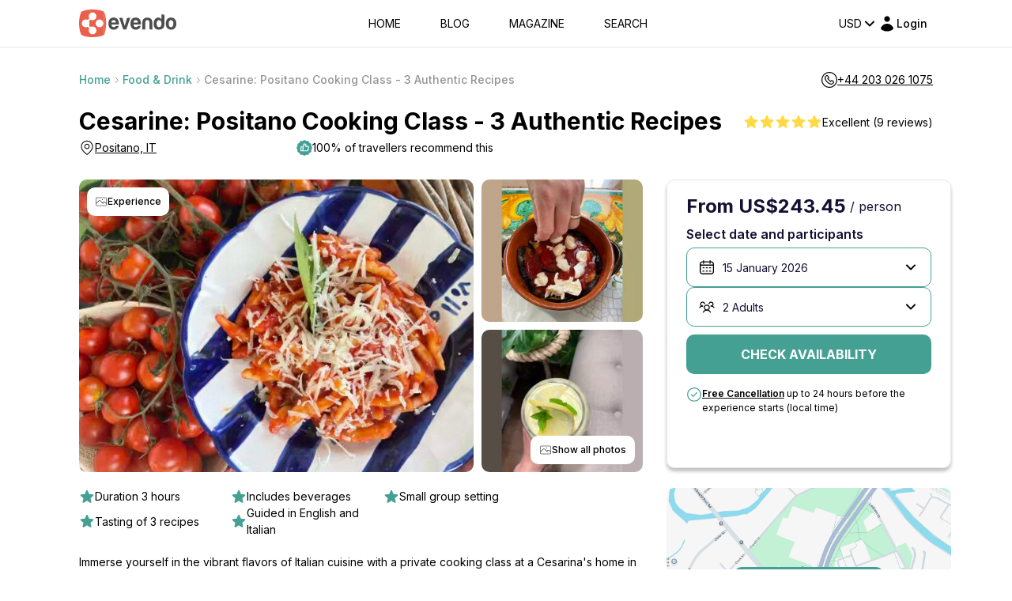

--- FILE ---
content_type: text/html; charset=utf-8
request_url: https://www.google.com/recaptcha/api2/anchor?ar=1&k=6LegHgEqAAAAALe68Wt_KYwxiSI6zz7PCfCHEyQb&co=aHR0cHM6Ly9ldmVuZG8uY29tOjQ0Mw..&hl=en&v=9TiwnJFHeuIw_s0wSd3fiKfN&size=invisible&badge=inline&anchor-ms=20000&execute-ms=30000&cb=dkbwznv5yp8q
body_size: 48146
content:
<!DOCTYPE HTML><html dir="ltr" lang="en"><head><meta http-equiv="Content-Type" content="text/html; charset=UTF-8">
<meta http-equiv="X-UA-Compatible" content="IE=edge">
<title>reCAPTCHA</title>
<style type="text/css">
/* cyrillic-ext */
@font-face {
  font-family: 'Roboto';
  font-style: normal;
  font-weight: 400;
  font-stretch: 100%;
  src: url(//fonts.gstatic.com/s/roboto/v48/KFO7CnqEu92Fr1ME7kSn66aGLdTylUAMa3GUBHMdazTgWw.woff2) format('woff2');
  unicode-range: U+0460-052F, U+1C80-1C8A, U+20B4, U+2DE0-2DFF, U+A640-A69F, U+FE2E-FE2F;
}
/* cyrillic */
@font-face {
  font-family: 'Roboto';
  font-style: normal;
  font-weight: 400;
  font-stretch: 100%;
  src: url(//fonts.gstatic.com/s/roboto/v48/KFO7CnqEu92Fr1ME7kSn66aGLdTylUAMa3iUBHMdazTgWw.woff2) format('woff2');
  unicode-range: U+0301, U+0400-045F, U+0490-0491, U+04B0-04B1, U+2116;
}
/* greek-ext */
@font-face {
  font-family: 'Roboto';
  font-style: normal;
  font-weight: 400;
  font-stretch: 100%;
  src: url(//fonts.gstatic.com/s/roboto/v48/KFO7CnqEu92Fr1ME7kSn66aGLdTylUAMa3CUBHMdazTgWw.woff2) format('woff2');
  unicode-range: U+1F00-1FFF;
}
/* greek */
@font-face {
  font-family: 'Roboto';
  font-style: normal;
  font-weight: 400;
  font-stretch: 100%;
  src: url(//fonts.gstatic.com/s/roboto/v48/KFO7CnqEu92Fr1ME7kSn66aGLdTylUAMa3-UBHMdazTgWw.woff2) format('woff2');
  unicode-range: U+0370-0377, U+037A-037F, U+0384-038A, U+038C, U+038E-03A1, U+03A3-03FF;
}
/* math */
@font-face {
  font-family: 'Roboto';
  font-style: normal;
  font-weight: 400;
  font-stretch: 100%;
  src: url(//fonts.gstatic.com/s/roboto/v48/KFO7CnqEu92Fr1ME7kSn66aGLdTylUAMawCUBHMdazTgWw.woff2) format('woff2');
  unicode-range: U+0302-0303, U+0305, U+0307-0308, U+0310, U+0312, U+0315, U+031A, U+0326-0327, U+032C, U+032F-0330, U+0332-0333, U+0338, U+033A, U+0346, U+034D, U+0391-03A1, U+03A3-03A9, U+03B1-03C9, U+03D1, U+03D5-03D6, U+03F0-03F1, U+03F4-03F5, U+2016-2017, U+2034-2038, U+203C, U+2040, U+2043, U+2047, U+2050, U+2057, U+205F, U+2070-2071, U+2074-208E, U+2090-209C, U+20D0-20DC, U+20E1, U+20E5-20EF, U+2100-2112, U+2114-2115, U+2117-2121, U+2123-214F, U+2190, U+2192, U+2194-21AE, U+21B0-21E5, U+21F1-21F2, U+21F4-2211, U+2213-2214, U+2216-22FF, U+2308-230B, U+2310, U+2319, U+231C-2321, U+2336-237A, U+237C, U+2395, U+239B-23B7, U+23D0, U+23DC-23E1, U+2474-2475, U+25AF, U+25B3, U+25B7, U+25BD, U+25C1, U+25CA, U+25CC, U+25FB, U+266D-266F, U+27C0-27FF, U+2900-2AFF, U+2B0E-2B11, U+2B30-2B4C, U+2BFE, U+3030, U+FF5B, U+FF5D, U+1D400-1D7FF, U+1EE00-1EEFF;
}
/* symbols */
@font-face {
  font-family: 'Roboto';
  font-style: normal;
  font-weight: 400;
  font-stretch: 100%;
  src: url(//fonts.gstatic.com/s/roboto/v48/KFO7CnqEu92Fr1ME7kSn66aGLdTylUAMaxKUBHMdazTgWw.woff2) format('woff2');
  unicode-range: U+0001-000C, U+000E-001F, U+007F-009F, U+20DD-20E0, U+20E2-20E4, U+2150-218F, U+2190, U+2192, U+2194-2199, U+21AF, U+21E6-21F0, U+21F3, U+2218-2219, U+2299, U+22C4-22C6, U+2300-243F, U+2440-244A, U+2460-24FF, U+25A0-27BF, U+2800-28FF, U+2921-2922, U+2981, U+29BF, U+29EB, U+2B00-2BFF, U+4DC0-4DFF, U+FFF9-FFFB, U+10140-1018E, U+10190-1019C, U+101A0, U+101D0-101FD, U+102E0-102FB, U+10E60-10E7E, U+1D2C0-1D2D3, U+1D2E0-1D37F, U+1F000-1F0FF, U+1F100-1F1AD, U+1F1E6-1F1FF, U+1F30D-1F30F, U+1F315, U+1F31C, U+1F31E, U+1F320-1F32C, U+1F336, U+1F378, U+1F37D, U+1F382, U+1F393-1F39F, U+1F3A7-1F3A8, U+1F3AC-1F3AF, U+1F3C2, U+1F3C4-1F3C6, U+1F3CA-1F3CE, U+1F3D4-1F3E0, U+1F3ED, U+1F3F1-1F3F3, U+1F3F5-1F3F7, U+1F408, U+1F415, U+1F41F, U+1F426, U+1F43F, U+1F441-1F442, U+1F444, U+1F446-1F449, U+1F44C-1F44E, U+1F453, U+1F46A, U+1F47D, U+1F4A3, U+1F4B0, U+1F4B3, U+1F4B9, U+1F4BB, U+1F4BF, U+1F4C8-1F4CB, U+1F4D6, U+1F4DA, U+1F4DF, U+1F4E3-1F4E6, U+1F4EA-1F4ED, U+1F4F7, U+1F4F9-1F4FB, U+1F4FD-1F4FE, U+1F503, U+1F507-1F50B, U+1F50D, U+1F512-1F513, U+1F53E-1F54A, U+1F54F-1F5FA, U+1F610, U+1F650-1F67F, U+1F687, U+1F68D, U+1F691, U+1F694, U+1F698, U+1F6AD, U+1F6B2, U+1F6B9-1F6BA, U+1F6BC, U+1F6C6-1F6CF, U+1F6D3-1F6D7, U+1F6E0-1F6EA, U+1F6F0-1F6F3, U+1F6F7-1F6FC, U+1F700-1F7FF, U+1F800-1F80B, U+1F810-1F847, U+1F850-1F859, U+1F860-1F887, U+1F890-1F8AD, U+1F8B0-1F8BB, U+1F8C0-1F8C1, U+1F900-1F90B, U+1F93B, U+1F946, U+1F984, U+1F996, U+1F9E9, U+1FA00-1FA6F, U+1FA70-1FA7C, U+1FA80-1FA89, U+1FA8F-1FAC6, U+1FACE-1FADC, U+1FADF-1FAE9, U+1FAF0-1FAF8, U+1FB00-1FBFF;
}
/* vietnamese */
@font-face {
  font-family: 'Roboto';
  font-style: normal;
  font-weight: 400;
  font-stretch: 100%;
  src: url(//fonts.gstatic.com/s/roboto/v48/KFO7CnqEu92Fr1ME7kSn66aGLdTylUAMa3OUBHMdazTgWw.woff2) format('woff2');
  unicode-range: U+0102-0103, U+0110-0111, U+0128-0129, U+0168-0169, U+01A0-01A1, U+01AF-01B0, U+0300-0301, U+0303-0304, U+0308-0309, U+0323, U+0329, U+1EA0-1EF9, U+20AB;
}
/* latin-ext */
@font-face {
  font-family: 'Roboto';
  font-style: normal;
  font-weight: 400;
  font-stretch: 100%;
  src: url(//fonts.gstatic.com/s/roboto/v48/KFO7CnqEu92Fr1ME7kSn66aGLdTylUAMa3KUBHMdazTgWw.woff2) format('woff2');
  unicode-range: U+0100-02BA, U+02BD-02C5, U+02C7-02CC, U+02CE-02D7, U+02DD-02FF, U+0304, U+0308, U+0329, U+1D00-1DBF, U+1E00-1E9F, U+1EF2-1EFF, U+2020, U+20A0-20AB, U+20AD-20C0, U+2113, U+2C60-2C7F, U+A720-A7FF;
}
/* latin */
@font-face {
  font-family: 'Roboto';
  font-style: normal;
  font-weight: 400;
  font-stretch: 100%;
  src: url(//fonts.gstatic.com/s/roboto/v48/KFO7CnqEu92Fr1ME7kSn66aGLdTylUAMa3yUBHMdazQ.woff2) format('woff2');
  unicode-range: U+0000-00FF, U+0131, U+0152-0153, U+02BB-02BC, U+02C6, U+02DA, U+02DC, U+0304, U+0308, U+0329, U+2000-206F, U+20AC, U+2122, U+2191, U+2193, U+2212, U+2215, U+FEFF, U+FFFD;
}
/* cyrillic-ext */
@font-face {
  font-family: 'Roboto';
  font-style: normal;
  font-weight: 500;
  font-stretch: 100%;
  src: url(//fonts.gstatic.com/s/roboto/v48/KFO7CnqEu92Fr1ME7kSn66aGLdTylUAMa3GUBHMdazTgWw.woff2) format('woff2');
  unicode-range: U+0460-052F, U+1C80-1C8A, U+20B4, U+2DE0-2DFF, U+A640-A69F, U+FE2E-FE2F;
}
/* cyrillic */
@font-face {
  font-family: 'Roboto';
  font-style: normal;
  font-weight: 500;
  font-stretch: 100%;
  src: url(//fonts.gstatic.com/s/roboto/v48/KFO7CnqEu92Fr1ME7kSn66aGLdTylUAMa3iUBHMdazTgWw.woff2) format('woff2');
  unicode-range: U+0301, U+0400-045F, U+0490-0491, U+04B0-04B1, U+2116;
}
/* greek-ext */
@font-face {
  font-family: 'Roboto';
  font-style: normal;
  font-weight: 500;
  font-stretch: 100%;
  src: url(//fonts.gstatic.com/s/roboto/v48/KFO7CnqEu92Fr1ME7kSn66aGLdTylUAMa3CUBHMdazTgWw.woff2) format('woff2');
  unicode-range: U+1F00-1FFF;
}
/* greek */
@font-face {
  font-family: 'Roboto';
  font-style: normal;
  font-weight: 500;
  font-stretch: 100%;
  src: url(//fonts.gstatic.com/s/roboto/v48/KFO7CnqEu92Fr1ME7kSn66aGLdTylUAMa3-UBHMdazTgWw.woff2) format('woff2');
  unicode-range: U+0370-0377, U+037A-037F, U+0384-038A, U+038C, U+038E-03A1, U+03A3-03FF;
}
/* math */
@font-face {
  font-family: 'Roboto';
  font-style: normal;
  font-weight: 500;
  font-stretch: 100%;
  src: url(//fonts.gstatic.com/s/roboto/v48/KFO7CnqEu92Fr1ME7kSn66aGLdTylUAMawCUBHMdazTgWw.woff2) format('woff2');
  unicode-range: U+0302-0303, U+0305, U+0307-0308, U+0310, U+0312, U+0315, U+031A, U+0326-0327, U+032C, U+032F-0330, U+0332-0333, U+0338, U+033A, U+0346, U+034D, U+0391-03A1, U+03A3-03A9, U+03B1-03C9, U+03D1, U+03D5-03D6, U+03F0-03F1, U+03F4-03F5, U+2016-2017, U+2034-2038, U+203C, U+2040, U+2043, U+2047, U+2050, U+2057, U+205F, U+2070-2071, U+2074-208E, U+2090-209C, U+20D0-20DC, U+20E1, U+20E5-20EF, U+2100-2112, U+2114-2115, U+2117-2121, U+2123-214F, U+2190, U+2192, U+2194-21AE, U+21B0-21E5, U+21F1-21F2, U+21F4-2211, U+2213-2214, U+2216-22FF, U+2308-230B, U+2310, U+2319, U+231C-2321, U+2336-237A, U+237C, U+2395, U+239B-23B7, U+23D0, U+23DC-23E1, U+2474-2475, U+25AF, U+25B3, U+25B7, U+25BD, U+25C1, U+25CA, U+25CC, U+25FB, U+266D-266F, U+27C0-27FF, U+2900-2AFF, U+2B0E-2B11, U+2B30-2B4C, U+2BFE, U+3030, U+FF5B, U+FF5D, U+1D400-1D7FF, U+1EE00-1EEFF;
}
/* symbols */
@font-face {
  font-family: 'Roboto';
  font-style: normal;
  font-weight: 500;
  font-stretch: 100%;
  src: url(//fonts.gstatic.com/s/roboto/v48/KFO7CnqEu92Fr1ME7kSn66aGLdTylUAMaxKUBHMdazTgWw.woff2) format('woff2');
  unicode-range: U+0001-000C, U+000E-001F, U+007F-009F, U+20DD-20E0, U+20E2-20E4, U+2150-218F, U+2190, U+2192, U+2194-2199, U+21AF, U+21E6-21F0, U+21F3, U+2218-2219, U+2299, U+22C4-22C6, U+2300-243F, U+2440-244A, U+2460-24FF, U+25A0-27BF, U+2800-28FF, U+2921-2922, U+2981, U+29BF, U+29EB, U+2B00-2BFF, U+4DC0-4DFF, U+FFF9-FFFB, U+10140-1018E, U+10190-1019C, U+101A0, U+101D0-101FD, U+102E0-102FB, U+10E60-10E7E, U+1D2C0-1D2D3, U+1D2E0-1D37F, U+1F000-1F0FF, U+1F100-1F1AD, U+1F1E6-1F1FF, U+1F30D-1F30F, U+1F315, U+1F31C, U+1F31E, U+1F320-1F32C, U+1F336, U+1F378, U+1F37D, U+1F382, U+1F393-1F39F, U+1F3A7-1F3A8, U+1F3AC-1F3AF, U+1F3C2, U+1F3C4-1F3C6, U+1F3CA-1F3CE, U+1F3D4-1F3E0, U+1F3ED, U+1F3F1-1F3F3, U+1F3F5-1F3F7, U+1F408, U+1F415, U+1F41F, U+1F426, U+1F43F, U+1F441-1F442, U+1F444, U+1F446-1F449, U+1F44C-1F44E, U+1F453, U+1F46A, U+1F47D, U+1F4A3, U+1F4B0, U+1F4B3, U+1F4B9, U+1F4BB, U+1F4BF, U+1F4C8-1F4CB, U+1F4D6, U+1F4DA, U+1F4DF, U+1F4E3-1F4E6, U+1F4EA-1F4ED, U+1F4F7, U+1F4F9-1F4FB, U+1F4FD-1F4FE, U+1F503, U+1F507-1F50B, U+1F50D, U+1F512-1F513, U+1F53E-1F54A, U+1F54F-1F5FA, U+1F610, U+1F650-1F67F, U+1F687, U+1F68D, U+1F691, U+1F694, U+1F698, U+1F6AD, U+1F6B2, U+1F6B9-1F6BA, U+1F6BC, U+1F6C6-1F6CF, U+1F6D3-1F6D7, U+1F6E0-1F6EA, U+1F6F0-1F6F3, U+1F6F7-1F6FC, U+1F700-1F7FF, U+1F800-1F80B, U+1F810-1F847, U+1F850-1F859, U+1F860-1F887, U+1F890-1F8AD, U+1F8B0-1F8BB, U+1F8C0-1F8C1, U+1F900-1F90B, U+1F93B, U+1F946, U+1F984, U+1F996, U+1F9E9, U+1FA00-1FA6F, U+1FA70-1FA7C, U+1FA80-1FA89, U+1FA8F-1FAC6, U+1FACE-1FADC, U+1FADF-1FAE9, U+1FAF0-1FAF8, U+1FB00-1FBFF;
}
/* vietnamese */
@font-face {
  font-family: 'Roboto';
  font-style: normal;
  font-weight: 500;
  font-stretch: 100%;
  src: url(//fonts.gstatic.com/s/roboto/v48/KFO7CnqEu92Fr1ME7kSn66aGLdTylUAMa3OUBHMdazTgWw.woff2) format('woff2');
  unicode-range: U+0102-0103, U+0110-0111, U+0128-0129, U+0168-0169, U+01A0-01A1, U+01AF-01B0, U+0300-0301, U+0303-0304, U+0308-0309, U+0323, U+0329, U+1EA0-1EF9, U+20AB;
}
/* latin-ext */
@font-face {
  font-family: 'Roboto';
  font-style: normal;
  font-weight: 500;
  font-stretch: 100%;
  src: url(//fonts.gstatic.com/s/roboto/v48/KFO7CnqEu92Fr1ME7kSn66aGLdTylUAMa3KUBHMdazTgWw.woff2) format('woff2');
  unicode-range: U+0100-02BA, U+02BD-02C5, U+02C7-02CC, U+02CE-02D7, U+02DD-02FF, U+0304, U+0308, U+0329, U+1D00-1DBF, U+1E00-1E9F, U+1EF2-1EFF, U+2020, U+20A0-20AB, U+20AD-20C0, U+2113, U+2C60-2C7F, U+A720-A7FF;
}
/* latin */
@font-face {
  font-family: 'Roboto';
  font-style: normal;
  font-weight: 500;
  font-stretch: 100%;
  src: url(//fonts.gstatic.com/s/roboto/v48/KFO7CnqEu92Fr1ME7kSn66aGLdTylUAMa3yUBHMdazQ.woff2) format('woff2');
  unicode-range: U+0000-00FF, U+0131, U+0152-0153, U+02BB-02BC, U+02C6, U+02DA, U+02DC, U+0304, U+0308, U+0329, U+2000-206F, U+20AC, U+2122, U+2191, U+2193, U+2212, U+2215, U+FEFF, U+FFFD;
}
/* cyrillic-ext */
@font-face {
  font-family: 'Roboto';
  font-style: normal;
  font-weight: 900;
  font-stretch: 100%;
  src: url(//fonts.gstatic.com/s/roboto/v48/KFO7CnqEu92Fr1ME7kSn66aGLdTylUAMa3GUBHMdazTgWw.woff2) format('woff2');
  unicode-range: U+0460-052F, U+1C80-1C8A, U+20B4, U+2DE0-2DFF, U+A640-A69F, U+FE2E-FE2F;
}
/* cyrillic */
@font-face {
  font-family: 'Roboto';
  font-style: normal;
  font-weight: 900;
  font-stretch: 100%;
  src: url(//fonts.gstatic.com/s/roboto/v48/KFO7CnqEu92Fr1ME7kSn66aGLdTylUAMa3iUBHMdazTgWw.woff2) format('woff2');
  unicode-range: U+0301, U+0400-045F, U+0490-0491, U+04B0-04B1, U+2116;
}
/* greek-ext */
@font-face {
  font-family: 'Roboto';
  font-style: normal;
  font-weight: 900;
  font-stretch: 100%;
  src: url(//fonts.gstatic.com/s/roboto/v48/KFO7CnqEu92Fr1ME7kSn66aGLdTylUAMa3CUBHMdazTgWw.woff2) format('woff2');
  unicode-range: U+1F00-1FFF;
}
/* greek */
@font-face {
  font-family: 'Roboto';
  font-style: normal;
  font-weight: 900;
  font-stretch: 100%;
  src: url(//fonts.gstatic.com/s/roboto/v48/KFO7CnqEu92Fr1ME7kSn66aGLdTylUAMa3-UBHMdazTgWw.woff2) format('woff2');
  unicode-range: U+0370-0377, U+037A-037F, U+0384-038A, U+038C, U+038E-03A1, U+03A3-03FF;
}
/* math */
@font-face {
  font-family: 'Roboto';
  font-style: normal;
  font-weight: 900;
  font-stretch: 100%;
  src: url(//fonts.gstatic.com/s/roboto/v48/KFO7CnqEu92Fr1ME7kSn66aGLdTylUAMawCUBHMdazTgWw.woff2) format('woff2');
  unicode-range: U+0302-0303, U+0305, U+0307-0308, U+0310, U+0312, U+0315, U+031A, U+0326-0327, U+032C, U+032F-0330, U+0332-0333, U+0338, U+033A, U+0346, U+034D, U+0391-03A1, U+03A3-03A9, U+03B1-03C9, U+03D1, U+03D5-03D6, U+03F0-03F1, U+03F4-03F5, U+2016-2017, U+2034-2038, U+203C, U+2040, U+2043, U+2047, U+2050, U+2057, U+205F, U+2070-2071, U+2074-208E, U+2090-209C, U+20D0-20DC, U+20E1, U+20E5-20EF, U+2100-2112, U+2114-2115, U+2117-2121, U+2123-214F, U+2190, U+2192, U+2194-21AE, U+21B0-21E5, U+21F1-21F2, U+21F4-2211, U+2213-2214, U+2216-22FF, U+2308-230B, U+2310, U+2319, U+231C-2321, U+2336-237A, U+237C, U+2395, U+239B-23B7, U+23D0, U+23DC-23E1, U+2474-2475, U+25AF, U+25B3, U+25B7, U+25BD, U+25C1, U+25CA, U+25CC, U+25FB, U+266D-266F, U+27C0-27FF, U+2900-2AFF, U+2B0E-2B11, U+2B30-2B4C, U+2BFE, U+3030, U+FF5B, U+FF5D, U+1D400-1D7FF, U+1EE00-1EEFF;
}
/* symbols */
@font-face {
  font-family: 'Roboto';
  font-style: normal;
  font-weight: 900;
  font-stretch: 100%;
  src: url(//fonts.gstatic.com/s/roboto/v48/KFO7CnqEu92Fr1ME7kSn66aGLdTylUAMaxKUBHMdazTgWw.woff2) format('woff2');
  unicode-range: U+0001-000C, U+000E-001F, U+007F-009F, U+20DD-20E0, U+20E2-20E4, U+2150-218F, U+2190, U+2192, U+2194-2199, U+21AF, U+21E6-21F0, U+21F3, U+2218-2219, U+2299, U+22C4-22C6, U+2300-243F, U+2440-244A, U+2460-24FF, U+25A0-27BF, U+2800-28FF, U+2921-2922, U+2981, U+29BF, U+29EB, U+2B00-2BFF, U+4DC0-4DFF, U+FFF9-FFFB, U+10140-1018E, U+10190-1019C, U+101A0, U+101D0-101FD, U+102E0-102FB, U+10E60-10E7E, U+1D2C0-1D2D3, U+1D2E0-1D37F, U+1F000-1F0FF, U+1F100-1F1AD, U+1F1E6-1F1FF, U+1F30D-1F30F, U+1F315, U+1F31C, U+1F31E, U+1F320-1F32C, U+1F336, U+1F378, U+1F37D, U+1F382, U+1F393-1F39F, U+1F3A7-1F3A8, U+1F3AC-1F3AF, U+1F3C2, U+1F3C4-1F3C6, U+1F3CA-1F3CE, U+1F3D4-1F3E0, U+1F3ED, U+1F3F1-1F3F3, U+1F3F5-1F3F7, U+1F408, U+1F415, U+1F41F, U+1F426, U+1F43F, U+1F441-1F442, U+1F444, U+1F446-1F449, U+1F44C-1F44E, U+1F453, U+1F46A, U+1F47D, U+1F4A3, U+1F4B0, U+1F4B3, U+1F4B9, U+1F4BB, U+1F4BF, U+1F4C8-1F4CB, U+1F4D6, U+1F4DA, U+1F4DF, U+1F4E3-1F4E6, U+1F4EA-1F4ED, U+1F4F7, U+1F4F9-1F4FB, U+1F4FD-1F4FE, U+1F503, U+1F507-1F50B, U+1F50D, U+1F512-1F513, U+1F53E-1F54A, U+1F54F-1F5FA, U+1F610, U+1F650-1F67F, U+1F687, U+1F68D, U+1F691, U+1F694, U+1F698, U+1F6AD, U+1F6B2, U+1F6B9-1F6BA, U+1F6BC, U+1F6C6-1F6CF, U+1F6D3-1F6D7, U+1F6E0-1F6EA, U+1F6F0-1F6F3, U+1F6F7-1F6FC, U+1F700-1F7FF, U+1F800-1F80B, U+1F810-1F847, U+1F850-1F859, U+1F860-1F887, U+1F890-1F8AD, U+1F8B0-1F8BB, U+1F8C0-1F8C1, U+1F900-1F90B, U+1F93B, U+1F946, U+1F984, U+1F996, U+1F9E9, U+1FA00-1FA6F, U+1FA70-1FA7C, U+1FA80-1FA89, U+1FA8F-1FAC6, U+1FACE-1FADC, U+1FADF-1FAE9, U+1FAF0-1FAF8, U+1FB00-1FBFF;
}
/* vietnamese */
@font-face {
  font-family: 'Roboto';
  font-style: normal;
  font-weight: 900;
  font-stretch: 100%;
  src: url(//fonts.gstatic.com/s/roboto/v48/KFO7CnqEu92Fr1ME7kSn66aGLdTylUAMa3OUBHMdazTgWw.woff2) format('woff2');
  unicode-range: U+0102-0103, U+0110-0111, U+0128-0129, U+0168-0169, U+01A0-01A1, U+01AF-01B0, U+0300-0301, U+0303-0304, U+0308-0309, U+0323, U+0329, U+1EA0-1EF9, U+20AB;
}
/* latin-ext */
@font-face {
  font-family: 'Roboto';
  font-style: normal;
  font-weight: 900;
  font-stretch: 100%;
  src: url(//fonts.gstatic.com/s/roboto/v48/KFO7CnqEu92Fr1ME7kSn66aGLdTylUAMa3KUBHMdazTgWw.woff2) format('woff2');
  unicode-range: U+0100-02BA, U+02BD-02C5, U+02C7-02CC, U+02CE-02D7, U+02DD-02FF, U+0304, U+0308, U+0329, U+1D00-1DBF, U+1E00-1E9F, U+1EF2-1EFF, U+2020, U+20A0-20AB, U+20AD-20C0, U+2113, U+2C60-2C7F, U+A720-A7FF;
}
/* latin */
@font-face {
  font-family: 'Roboto';
  font-style: normal;
  font-weight: 900;
  font-stretch: 100%;
  src: url(//fonts.gstatic.com/s/roboto/v48/KFO7CnqEu92Fr1ME7kSn66aGLdTylUAMa3yUBHMdazQ.woff2) format('woff2');
  unicode-range: U+0000-00FF, U+0131, U+0152-0153, U+02BB-02BC, U+02C6, U+02DA, U+02DC, U+0304, U+0308, U+0329, U+2000-206F, U+20AC, U+2122, U+2191, U+2193, U+2212, U+2215, U+FEFF, U+FFFD;
}

</style>
<link rel="stylesheet" type="text/css" href="https://www.gstatic.com/recaptcha/releases/9TiwnJFHeuIw_s0wSd3fiKfN/styles__ltr.css">
<script nonce="-pRvzreqzq7Y-LN7MPQ_PA" type="text/javascript">window['__recaptcha_api'] = 'https://www.google.com/recaptcha/api2/';</script>
<script type="text/javascript" src="https://www.gstatic.com/recaptcha/releases/9TiwnJFHeuIw_s0wSd3fiKfN/recaptcha__en.js" nonce="-pRvzreqzq7Y-LN7MPQ_PA">
      
    </script></head>
<body><div id="rc-anchor-alert" class="rc-anchor-alert"></div>
<input type="hidden" id="recaptcha-token" value="[base64]">
<script type="text/javascript" nonce="-pRvzreqzq7Y-LN7MPQ_PA">
      recaptcha.anchor.Main.init("[\x22ainput\x22,[\x22bgdata\x22,\x22\x22,\[base64]/[base64]/[base64]/[base64]/cjw8ejpyPj4+eil9Y2F0Y2gobCl7dGhyb3cgbDt9fSxIPWZ1bmN0aW9uKHcsdCx6KXtpZih3PT0xOTR8fHc9PTIwOCl0LnZbd10/dC52W3ddLmNvbmNhdCh6KTp0LnZbd109b2Yoeix0KTtlbHNle2lmKHQuYkImJnchPTMxNylyZXR1cm47dz09NjZ8fHc9PTEyMnx8dz09NDcwfHx3PT00NHx8dz09NDE2fHx3PT0zOTd8fHc9PTQyMXx8dz09Njh8fHc9PTcwfHx3PT0xODQ/[base64]/[base64]/[base64]/bmV3IGRbVl0oSlswXSk6cD09Mj9uZXcgZFtWXShKWzBdLEpbMV0pOnA9PTM/bmV3IGRbVl0oSlswXSxKWzFdLEpbMl0pOnA9PTQ/[base64]/[base64]/[base64]/[base64]\x22,\[base64]\x22,\[base64]/w57DkcK1w47Ci8OIEcKYRTLCpFDDhcOPwpjCp8O1w6jCisKXA8Ozw6k3XlxVNVDDkMOTKcOAwr1Yw6YKw6/DpsKOw6cpwqTDmcKVacO+w4Bhw6YHC8OwYw7Cu3/[base64]/wojDt8OkKMKpw7vCosKZw4NsQnFXwozCjybCosKIwrLCr8KCDMOOwqXCujFqw5DCoUIAwpfCtmQxwqEgwqnDhnEVwqEnw43CscODZTHDl3rCnSHCmTkEw7LDpUnDvhTDoG3Cp8K9w6nCo0YbTsO/wo/[base64]/[base64]/[base64]/DhsKbBy/DgcK/[base64]/CtMKPw7AZwq/DtsKDX8O8w6sqJ8KeOMO5w7Iww4BQw4nCqcOvwoEPw7vCp8KhwonDsMKbPcOBwrEIQ3NMT8K7al3CvG/[base64]/CkDlSwoXClFnCt8Kkw5ZcEcKYEsOTwrPCkUB5VMOZw6sxU8OAw4NVw54/BVMrwqjCkMOYw6wuQ8OWw4bDiyVGQMKxw6UHA8KJwpJbLsO+wp/Co0vCkcOmXcO/EXPDjTgvw5bCqmnDokQHw5tFZCRAVRZ8w7ZGRB9ew5PDryZ6BMOyQMKTCgd8EhLDh8Klwo51wrPDh3E2wq/CoABlNsK+bMKGRnvCmk/Dg8KbMcKLwpPDo8OwPMKKYcKZDjYmw4ZZwr7CpARBW8OvwoYKwq7CpcKwKijDosOqwrlTOlLCog1vwrjDkQLDmMOSNMOZXMOlSsOvLxPDv1sPOcKnTsODwpzDvmZcGsO4wpZzNgzCm8ObwqDDoMOcPWdWwqnCu3zDqRsQw6gkw7lWwp/CpD8Mw4IewpBFw5LCkMKqwrpnLSBfElQmKlTCt0LCsMOywpNJw7FjMMOrw4lKVzh1w78Kw77DjsKAwqJEJmPDv8K6B8OtfcKCw4vCosOPN27Dhxp6FMK1bsOjwozCjEQCBw4fN8OucsKIA8KMwqVpwrbCkcKJHA/CnsKHwp4VwpIXw7/Cq0EXwqgyZgISw6HCvE0PD2UAw7PDvw0TIW/DjcOiYTTDr8OYwq4qw7llfsOXfBwDQsObBX9Tw4lkwqcSw5bClsOPwqYuai1Ywq4mEMOtwq7CmlldVQd+w6kWDX/[base64]/Cr8OMIgxQwrfCvk1ww45jFcKmDcK1woXDvCDCqMO4UsO5wopiZlzDpcO4wrc8w7xFw4PDgcOeScKdMwlZRMO5w7HDpMOxwrQAWsKMw73Cm8KFb3JsW8K4w4Abwp4pNMO+w5ASwpIHfcOFwp4mwoF5UMOewqUBwoDDtCbDrgXDpMK1w7JEwpjCjijCiVwrd8KFw5dAwo/CscKMw7TCqE/[base64]/DlcO6w5jDgWPCoh99woZmw4/Cj3/[base64]/wrQAw5x5OyrCpcOIwpgNAGU2FsK+w6dJE8Ovw6BcG1NRAwfDsF8he8OqwqxewozDpVvCvcOZwpV/RsO7eCd8cFsEw7vCv8KNSMOtwpLDsRtaFmXCgVhdwqIqw57Co1lsaA9FwrnCogUMVX1mUsOxN8Kkw7IBw6jChSTDmFYWwq3CnBd0w43ChiJHKMOHwq8Bw4XDrcO3wp/DscKUH8Kpw7rDmVtcw5QSw7Y/XcKZMcK2wqYbdsOuwr8/wos/RsKWw5Y+OhTDksOUw40/w5w+YsKZL8OLwofCi8OYXU9ifD7Dq1/DuHXDmcO5Z8K+wpvCucOiRxUdLUnClwMJCTNhMsKYw7UTwrokFTceNsOEw584XMOmwo9caMOfw7Q/w5rCpifChiReS8KjwpfDo8Klw4/DosK+w6/DosKDw67CjsK9w5JEw6ZHAMO2QMK/[base64]/w7/CuRU5wpctwpLDn8K5I8O3w6zCicKYYsOnLTRHw65qwpJ5wpvCiyHChcO6dCoow4XCmsKscT5Iw5XCpMK9w7YcwrHDu8OCw7rDg39JT3bCsVQVwr/DlMOiQDfCu8OMQMKCHcOkwrzDqzpBwo3Ct18GE3nDg8OKM05yaDd7woJEw4FWCsKJaMKaUSIMC1vCq8K7dARwwokLw5I3IsOhTQA5wofCtn9Fw7nCniFBwovDssOQcTMBeVEwHSQKwoTDp8OAwrlZwrHDk07DsMKiJcKSBVLDl8KGS8KRwp3CtkPCrMOUfsKxT2LCrB/DqsOwGRTCmyXCosKyVcKxGW0ESGNjfFzCpcKLw6sOwqpBPQ9Fw4/Cj8KLwpTCs8Kzw5zCrzQeIMKLHSnDggRhw63ChsONasOuwqPDuSLDpMKjwod6F8KUwrnDj8OYOj1NNcOXw6rCvEhbP0J0wo/DqcKIw7JLTCPCsMOsw6/DnMKJw7bDmTE/w51ew5zDpSvDo8OgbFFKemUbw6liUMKqw5laTXLDrsKJwonDjXU6OsKzO8Kjw5x5w75pPcOMMn7DgnM0f8OTwokCwr0QGHU/wrY6VH7ChhnDssKaw71tHMK0dUnDvsOaw4PCpB7CuMO+w4HCh8OuRMO4fnXCgcKJw4PCrzgsTGPDnU7DiD7DvsK2RlRORMKLEsO7Mm4KKR0Gw7ZNRw/CpWRvWidDPsO1eCXCk8OGw4HDgCQRUMOSVHjDuRvDncKBFWtYwoZWBmDCqVQFw7DDnjjDkcKNHwvDscOBw5c6NcOZPsOXQELCjwUOwqjDmDPCp8K4w7/[base64]/Ct29GS8KMw79HE8O3B0ZOwrvCv8KiJXlqdcO/CMKFwpHCjg/CjBprFmRiwpHCsUjDo0rDoXJ1CTl2w6/CtmHDjMKHw5sjw7wgVENQwq0lTExVPMOtw5U8w68fwrdIwpzDk8K1w4vCrjbDviPDoMKqTEF9an/CgMO0wo/[base64]/CmsKcLUXCpRnDrXrDtMKvw5RffsOUwoTDrcOhaMKDw5vChcKUwolFwozDvsOxAzYsw4zDs3MBbRDChcOBIMOAKgATR8KKFMK0R24xw5knQSbCjzfDpVTCocKnEsOPEMK7w4lkMmBuw7B/[base64]/DjMOfKsOjaMKUw7ciw6LDmxrDq1ZdVsKnQMOBVnh6HcKoXcOVw4EpDsO3BXTDnMKEwpDDscKQcnbDk0wPVsKaMFnDk8OWw4ICw7I/[base64]/[base64]/DryLCqMK/wqEgwrwpwro8TsKNwr7CnHlEwr0RAlACw4DDiHbCpTF5w7ljw57CrXXClTXDncO/w5tdEMOsw6bDqR8wIcORw70Lw5t0X8KwUsKRw7Z0NBMvwqcewrApGAR+w50lw5x1wpV0w6kLK0QfARkZw4xaMDlcFMOFF1PDv1JzPWFcwq5mPMKGCAHDmH/Cp31yfzTDmMKGwr49aHLCvw/DnTTDtMK6G8OjT8KrwptSL8OEbsKrw7Z8wpLDog4jwokPNsKHw4PDtcOQGMO/[base64]/wrdzLMK2w6p+J8OZH8K+w5zDusKnwqLCgsOgw55aTMKmwqwaBQA8wobCiMOBIQ5pagt1wqVawrgoXcKVZcK/[base64]/[base64]/w4REwqEHw5V2fmBINjDCrkFvwoMqw5x0w7/DtCnDkD7DosOvInNowqXDo8Onw6bChCXCkMK4U8OQw4JFwr4hAhxvWMKQw5XDhsOJwrnChcK0ZcOabxXCsgNXwrjDqMOnNMKxwplNwolEN8O7w5x5GVXCvcO1wqdedMKaHRzCj8OLSQ4GWVg1a0jCtD5/HWDDmcKTFWhXRMOPWMKCw4jCvWDDlsKVw6shw7TCsD7Cg8KPPkDCjcO8RcK3S1XCmWPCnWV6wqBMw6pdw47CpmrCjcO7U1TCjcKwBmjDoTLDsVglw5HDohI/woBzw47Csll5wrp4N8KODMKnw5nDoisjw5XCusOpRsO5wpFfw7YZwpHChChQJHHCtDHCq8OywrjDlX7DsXowNgElEMKfwpZswpzCu8KwwrvDo3XCrgoEwo48d8KgwqPDrMKow5/CtzsfwrRiHcK3woHCosOhcF4/wpUiM8Kxe8K7w7F4WD7DmUYlw7XCj8KjZnsUQGDCk8KSK8OwwojDk8KgMsKew4MKEMOqeQbDlFrDq8KdEMOpw4XCssOcwpJsSgIqw6JeXxvDoMOWw5tKDSjDhhfCnsKvwq9fQxJBw5fDpgkawopjLA3DkcKWwpnCtHwSwr5vwpzCig/[base64]/CqFHCvgIqworDhMKww4dmUMKKw5nDiAPDvw3CrkJGCMKBw6LCu13Cm8O5PcKpEcKUw50ewqRkDWxRMnjDtsOfETHDj8OUwq/CgsORFmAFasK7w5YrwojDoUB5ICFFwqJww6shOG1wLcO/w7N3GiPCqWDCn3k5w4nDgsKpw7o1w7jCmVBMwprDv8KQRsOzTWp/Vwsaw6LDjEjCgFVbDgjDk8O1WsKjw6Msw4B5DcK7wpDDqirDgTlDw4gJUsOFT8K8w5vCv1VKwr9gagvDmMKMw5XDlVrDkMOzwo1/[base64]/YcKgw6c+cMORwp96WEHCpcOGwprCrxHClMKDE8Ocw5DDo07CiMKywr8CwpPDr2JwbipWL8OiwrhGwpTCrMOhK8OmwobCucOgworCnMOmdix/BcOPVcKGXVtYJGPDsTZaw4JKdXbDlcO7JMOMWMOYw6QKw6DDoSUEw6nDkMKlfsOVFifDqsKlw6Jdcw/Dj8K0WV8kwrMYb8Kcw5w5wp/DnDTCggrCgkbDm8OHJ8KlwpXDiCPDtsKtwrfDkkhZDsKFAMKBw4/DnFfDlcKDfMK8w5PCncOmOR9Uw4/CuVPDi0nDgEg8AMOLaS0uHsKkw4XDuMK9TR/DuxrDhDLDtsKmw7Vpw4o3fcOlwqnDtMO/[base64]/CvMOhw5PDmcKzc8Oew6HCr8KCw6EVwrYawoltwqXCm8OMwoopwpnDjcKPw5zCsihdPsOIJcO/Z03CgHEAw63CiGVvw4bDrSwqwrsww6XClyzCvWR8K8K4wrVYGsOeA8KjOMKvwqsKw7zClRLCrcOtEU4aPwjDiWLDsD03wrJYeMKwHH4mfcKswrjChWAAwpFrwrzClgZOw7/DkV4UYATCscOcwph+d8Kcw4LCicOuwrNUN3fDtnxXP0wcL8OQBEF6AHXCgsOBaD1WRnxww5jCucOTw57Du8OAVFtLO8K0w415wpA5w6jCiMKHfRHDmDhKUcKefBzCiMObKD7Dk8KOKMOow5sPwr7DpizDtGnCtSTClkfCsU/[base64]/w7HCqzbCjcOZMU3CqMKiw4Mawo/CgxfCksOiNcO6w6AUDkM8wqPCuDhJax/DoCQVcQZUw45bw6XDg8Ozw50JDh8fMSsGw4vDgUzCjHgrccK/DCTDm8OZSA/DjDXDhcK0Zj5SVcKHw6bDgmgtw5TCk8OXUMOsw4LCt8Ouw5tkw7bDs8KOeTDDuGp5wqvDqMOnw4sAcS7DosO2XcKbw5g1HcKLw6XCg8KOw6LCmsODXMOrwoHDh8OFQh0bbjYWFlckwpUrVzJjPlUJIMOmO8OPRG/[base64]/ChsKeFghhdMO+w4jChATCvsOiworDgmFIc0nCjMKgwrDCksOxwoDCvgpIwo/[base64]/Cp1jCmhRzw59Xw60RCCTClE7Cj0g0NsOOw4EuVF/CnsOXI8KcM8KKX8KWHsO8w5vDo33CrBfDnjRwFcKIZMOAO8OUwpR0OAVmwqlZf2RcScOwZS0gIcKFY2cpw6jCnDcAAD90HMOEw4UCZHTCjcO7KMO9w67DuT4yb8OTw7gDdcK/GgVUwoZiNTTDj8O6QsOIwovDpH/DjhIhw6dcOsKZwrfCgSlxbsODwpRGIcOTwp52w4bCj8OEOTzCjMOkaHvDqDYbw6JuSMK5RsOTLcKDwrRkw5zCny52w4UUw4UTw7gqwoNdQ8KFO1FPwrpHwrsQJSnCjMKtw5jCiQhTw55aI8OYw73Dl8OwADdPwqvCsnrCoH/DtMKheEMYwo3CkjM7w6jCjS1tbXTCo8OFwqgdwrrCncOzwqV6wr44B8KKw6jCkEbDh8Khwo7CrMKqwrNZw6VRHhHDt0p8w5E+wopeWCDCsRYdO8KxVE09eDXDu8Ksw6PCnyHCtMOPwqJZGsKvfMKpwoUMw7/DqsKHdcKXw4k5w6Ehw4hgXHTCvSFpwrYsw40/wr3DmsK4L8KmwrXDkTYvw4gTRcOybn7CtyoRw4IdJHVqw67CjHNrRcKBQsKMe8O5H8KaN0bCrDrCn8OiBcKUeQ3CgUjChsKEO8OMwqRPecOGQsKIw6DCusOwwphPZcOUwqzDkiPCncOjwpHDl8OsClU2NjHDrE/[base64]/f1ELShcpFW8xw7Aaw4oiwrQbwo/[base64]/[base64]/Dh8Obw4XCq8OXwr/DtcKPHcKENWxEO18MwpE5WcONAw3DjcKgw5oYw5nCqQNCwqnCusOsw4vCpAHCjMOWw63DhcKuwqUKwr8/BsKdwonCi8KLG8ONHsOMwpnChMO/[base64]/Dq2oYw6d0wqw+XMKzGsKCZRIMKMKuw4DDni1tb2/CuMK0cTZmF8KUTRkWwrRHXH/DksKTI8KVRiXDhFzCt007HcOWwpwKdQANHXrDtMOmF33DisKLw6RlCMO8worDk8KDXMOSbsKRwonCssK+wpHDmzQyw7rCicKSX8K9XsKbRsKhOmrCqmvDsMOXOsOhBXwtwqBiwr/CqUfCo143AsKlM03CgVUjwqs9FgLDjTvCrXPCpT/DssKGw5rCmsO2wpLCihrDkDfDpMKJwqkeEsKFw50rw4/[base64]/YsO8w5jChiPDlip9wpvDg8KbEsKuwoHDn8KCw7F8PMKuw4/[base64]/ChyrDv8Kmw4IJKXUMXcKSw4DDl8KIQ8Orw5tdwrIUw6QFHMKpwq5mw5kZwqZYBcOFNHtdQ8KIw6Zuwr/DocOywqkgwozDqDXDrTrClMKRDGVtG8K6MsKsORYUw7pRw5BZwos+w602w7/CnnfDn8OFKMONw4lAw5DClMKLX8K3w6bDqlN0Yh7DpxLDncKqJcKjTMKFBjMWw5Q5w5TDpGYuwpnDuH17QMORfUjClMKzGcOMPSdvFsOCwoQYw68Bw5XDozDDpxpOw5w/QmDCoMOtwovDj8KWwppoSjgOwrozwpLCv8OCwpF7wqwgw5PCmUU/w7ZRw5NZwos5w4Bdw5HDnMKMBGTCkVFywpZXXRszwqnCqcOjJsKKB03DtsOWeMK+w7nDtMOINMKsw6jDm8Kzwr5+woBIHMKkw4JwwrUFIhZ/YWgtDsOXXR7DisKFR8OxYsKBw68Jw4tARB0wY8OfwpfDtj4LOcOaw6jCo8OYwrzCniAvwqzCuWNlwpsew5pww7XDpsO6wpAsLsKwJEkyVwLCqgxow49/fF5uw6LCt8KNw4/CnmI4w5bDgcOzKybCu8Ozw7vDuMK5wqLCuWzDt8KqcsOjDcKXwr/ChMKcw6DCvcKDw5bCtsKVwrNZSlMGw4vDuGrCqQJvScKROMKdwoTCk8KCw6scwoDCkcKpw68CQgdmIwpMwp1jw4DDvMODQsKGPRPCjsOPwrvDncOLPsOdccOcBsKOS8Ksei3Djh7CrxXCjgrDgMOvOwnClnXDlsKiw60BwpPDl1Euwq/Dt8OBVsK9e0FleX8Mw65HY8KCwo/DjFZBBcKXwoQLw54tCm7CqWZDJHoGQwbDsSphXBLDozTDk3pKw6zDqUlawozCusKTUHlQwoTCosK0w4YVw6pgw6J4e8ORwpnCgD/[base64]/[base64]/Dq8OnZx/CuMOxe1vDnRgjwpUQw7l0wrhYw5olw4slZmrDrn3DvsKSKiYPGz/CtMKrw6gtO0fDrMOAZBnChCzDm8KRHcKAIMKpJcOAw6lKw7nDgU3CpCnDmzAKw7XCrcKGcwNJw51ybMOgSsOTw5lUHMOpZ2RKWGVEwoguSAbCjTfCtcOmX2XDnsOSwrTDrsKFLxgowqjClcOUw4zCl0rCpgtQZz51O8KOLMORFMOIUcKZwpsZwrvCscOzI8K2Yl/DvjYHwrgkUsKxwonDs8KTwo0dwqRbBmjDrX3ChxfDpGjCgFwRwoAQGwg0KCZLw5ASQ8KpwpDDrEjCnMO1Em/DjSjCoyjCl3t+V2wWajYpw6VcDMK5dMOmwp8FdHPCnsOuw4TDiAfCmMOQSg9fC2rDucKNw4VJw6EgwpHCtX5vbcO5CMOHSF/CilgIwpnDqMKtwpcHwrlkQsOFw7Zlw4o+woM1H8Kyw5fDhMO4BsORITrCkSpGwqrChjbDg8K4w4UzIsKvw47CnC83OHzDjWZ/[base64]/DiAnDplEVw5d5L2jCuU3Cj8ORwpJ1YWXDgMKywobCpsOfw7I6QMOgUC/[base64]/CkipGwr8GBgrDjMKMw44OCsO2wqDCiFDCvA3CpzF5AMOMasO9LsOPHQcFPVd2wq4CwrLDolEFN8OSw6vDlsKPwpsUZ8OvN8KIwrMZw5A+PcK6wqzDnzjDrDrCr8KGaQnCtcKYScK+wq3CilobAlnDsy/CuMOow4x9PMOOCsK0wq1Kw6NSZVLCkMO/OsOdKwFWwqXDq1BFwqVfX37DhzBOw6A4wpsqw4YHbj3CniTChcONw7bDq8OLw7zDsxrCu8OTw49Yw4l5wpQJIMOtOsKSXcKTKyXCjsOxwo3Dlw3CiMO/wp0pw4/[base64]/CmMKlwpvCj8OdUsKia0LCiMOJwoHCo8OnwoVCw73Cg3gbMXkuw4XDgcKTfwE2McO6w4lJRxrDs8KySh3CmWRSw6Iowqd3woFXBiVqw6fDo8K/TiTDihwow7/CtzBzdsK2w5XCnsKjw6Bpw4NScMOKLF3CkRHDoGoZOsKvwqNaw4bDsWxEw4tpQcKJwqTCvMKpNgHCv3FUwrDCnH9CwogwdF/DqAbCp8Ksw5bDgEXCgCDCllEhXMOhw4nCmMONwqrCm2V/wr3CpcOaLXzCncOjw6bCscOCaxUTwpXCuQIVOXI3w4PDncO+wq7Ct2hkB1rDrCPDrcKzAMKrH1Nlw4/DhcOmEMK+woU6w7Jzw57Dkm7CrG9ANz7Ds8KoQ8Kew6Zow5vDi3bDvmM3w4/Dv3XClMO5e3kgFFFdSmvCkF10w6rClFjDjcOiwqnDoi3DpcKlfcKuwp7DmsOuHMOgdg7DmxYyfcOWQUXDocO3Q8KeGcK8w6rCqsKswr8/wrHCo03CkxJ2fHtaQ2nDjEDDu8OpVcOOwqXCqsOiwqPDjsO4wrtzS3IfOhANVSQLOMOiw5LCjy3DiH0GwpVdwpPDocKRw7Y9w5fCkcKXKisxw7dSSsOQZX/[base64]/[base64]/Cn37DnTYGwobDizHDg0ECLMOfMMKIw4jDoDPDm2LDm8Ofwq8/wpxaB8O4w4Qpw4w4eMK6wqwIAsOWUlBLMcOTLcODWS5vw5onwrjCjMOKwphiwrTCuBPDpxlrRRjDlibDgsO8wrYgwq/Cj2XCmDc2w4DCmcKhw7HCnzQ/wrTCu0DCo8K1TsKow5TCnsOGwqnDqGBpw59Jwo/DtcOrMcKmw63CpGULVj5JasOqwqsIXnQow51wNMKOw7/DosKoRSHCjsKcesKYYcKLRlguworCocKVdGvCqcK0LUbCrMKnYMKRwpI9Zj/Dm8KGwonDk8OtS8Kxw69Gw5dcHxUyAENjw7nCpcOKHnF9HMO4w77CosOrw6RPwobDpRpLDsKsw4BPMh3DtsKRw7bDnWnDnizDmMOCw5cAXAFRw7Uaw4vDtcKww5JHwrTDsDg3wrjDnMOJYHd/[base64]/wo/[base64]/w7/DvMOID8OgwpHDjBnCksKqfkjClmlgw7hkw5V/woVAe8OXBEUQDggFw74kFjPDk8K0HcOFwp3DssKDwppKPRDDikrDh39iYCnDoMOCcsKOwpIzdsKSOMKMScKyw4waSwE1a1nCo8K/w7EMwpfCtMK8wrsXwoFTw4N1HMK8w6sYaMKhw6gZOGvDlTtMKnLCl3rCjxgAw4HCilTDpsOFw4nCgBEJTsKMfHIKNMOadcO/woXDrsOAw4kyw4LCjMOlWm/[base64]/[base64]/[base64]/Ci8KFKjJZwr/Du8KLFCUaCsO4NlkhwqRNw60sM8KPw5/Dgxpvwpd9HH/CsmDDs8KZw49WHMOnYsKewoYfPSbDhsKjwrnDm8KpwrHCs8KeVRzCi8OYPsKvw5pHfh1uN1TCg8KXw7XDu8KKwrHDiClTCHwGTQ/CtcKtZ8OQWsK4w5rDncO1wpFvU8KBY8ODw5DCmcOpwqjCu34YOMKGEjc2FcKZw44yRMK1R8KHw6PCk8K/bD1zBnfDkMO3d8K2NUhiSTzCg8KsDGBPDj8WwpozwpQtLcOrwq5gw43DviFdSmzCgsKlw4Y6w6UKIgEnw4/DrsOOHcK8VGXCicObw5bCp8Kuw47DrsKJwo3CmgjDjsKTwocDwqLCmsKODljChitRaMKEwqTDq8OZwqo7w455WMObwqcMH8O4GcOswpXCuGgXw4HDs8KBTcKdwqA2JRkPw4llw7fChcKowr7CswvDrMOjXyfDgsOgwqHDi0VRw6pVwq9ieMK+w7EvwpLCjCo3bSdgw5/DjFnDoSEsw4Rzwq7Cq8KEVsKWwqk2wqVzb8Ohwr1UwroUw5PDhk/[base64]/CssOPdzp9w64Ow57Dq03DjVtpFsOIwrrCmMO5NRjDmcKmbGrDm8ONe3vCg8OpYX/Cp0kMNMKtTsONwrTCpsKiwrDCp0/Dg8KswqtqccO+wqJlwr/Cl1vCsQ7DgsKSAD7CsBjDlsKpLU/[base64]/CuMOiK8OOwqnDgsOqw6PClMKyT0IkJA3CgSFhNcOSwpLDuz7DhzzDsCvCu8O3wqMcIiTDu0rDtsKsVcOfw50rw4s1w7rCp8OdwptsRmXCghJFLxUDwo3DuMKAC8OWwpLCriFOwpsSHSTCiMOJX8OqKsKRZMKMwqDCvW5Ww6/[base64]/DjcKMwr8IBsKaw5dMWX3CqcKfwp3Ds2LCsHPDqMKVXGfCssKDRGDDg8Ogw7s3wpLDnTB6wrDDqljDhB/ChMObw7zDvzE5w5vCuMODwrHChzbDocO2w6fDscO/T8K+BRULEMONTWJ4KAEpw5xXwp/[base64]/DnG5aw7dywqPDi8OtwoN7HMKHw7TDosKBw4s6CMK6WsK9DXXCpyPCgMKNw793Z8O/H8KVw7UEBcKIw5XCinMIw4PDsTjChSs1EnFzw4sDXMKQw4fDuXzDjcKuwqbDuCg8W8O/W8KTS2vDnWPCjTgaOybDg35AK8O5IzrDocOOwrVaDVrCpDrDjQDCtsOZMsKkYcKyw6jDs8O8wqYLAkBUw6zDqsKeF8KmJSIKwo8bw4nCi1cNw5vCpcOMwrnCmsOdwrILUgA0BMOXccK+w7DCgcK4CzDDpsK/w4NFW8K+wpVVw5oQw7/Ch8KKDsKYPGFBVsKzWTHDjMKaFkYmwrcxwqY3XcOLEMOUVk92w6oGw73CksKCOgjDlMKtwrHDtHEgBcKdYHUFGcOVEQnDksO+esOfWcKzNnHCjSnCq8Kncl4kFCt3wrY3XxdpwrLCuDHCuhjClj/DgRxmMcKfFmZ4wp9CwpfDpcOtw5DCncKHFDdRw5rCo3V0w6pVXR0CdR7CqUPCjVjCm8KFwqglw7LCgsKAw6diBUp5esOpwqzCmTTDjTvCjcOkaMObwpfCsUPDpsOjL8Kxwp8MQzd5dcONw7UPIBnDv8K/[base64]/DsEVBasOsXyfChcKqWMKiZUbCmlvDpsOzZyEiw4h4wo/[base64]/[base64]/Dhy8IScOmw6DCu8Kww4/DohHCnsK0FXcnw4FhDcKqw6gVAA7CiVHCnXYGwqfDnRjDonbCjcKbH8Olwrtkw7HChhPCgT7Dh8KIFHPCu8OyXMOFw6PCgGgwP23CiMKKP3jDvSt7w6/Dh8Kea0/DocOawrpPwqAnBsKbJcK4WkPCh27CjCAFw4B7X3TCpcKfw47Cn8O0wqPCn8OYw48jwo1owp3CoMKIwpzChsOowrogw5zClzvCnnB2w73CqcK0w7zDq8Oawq3DvcKxJEPCk8KpeWMUDsKQNcOmISnCosKXw5luw5XCt8OmwprDlVN9RsKSEcKdwrzCt8KpPw3DowVGw5/CpMOhwqLCnsKkwrEPw6UZwpLCj8OEw4vDj8KlDsO2WyLDicOEBMKEbx/ChcKTEUbCscO4R2nDgMKWYcOkcsO2wpICw68iwoVww7PDgyTChcOXeMOuw7LDpCXDqSgbFybCmV9Bd1bDqBbCsE/Drh3DmMKYwq1Jw5DCicOWwqwxw6A5fnYgw4wJTsOrdsOKZ8KawoMgw6AXw5rDkzbCt8KIFcK5w6DDpcKDw6F7QmHCsTnCusOGwp3DoDsxaDtXwqVyDsKNw5ZMfsObw7pnwpBZCMOdG09swq/DssOKFMOtwrNQSQbDmAbChTDCkEkvYwDCg1TDjMOkVXg3wpJEwr/CtRxATDgYUMKlHTzChcOOYsObw5F6RMOiwooUw6LDicOAwr8Dw5cxwpwyV8Khw4ATBFXDkhp8woZmw7DChMO6PDIvXsOhQDnDklTCjFp8JSUxwqZVwrzClD7DhibDrkpTw5nDq2jDjUAdwpMHwpHDiTLDsMK/wrMbGkxBKcK5w5/CvMOqw57DicOFwr/Cq2AiVMOVw6R8w4bDrMK0IXgiwq3DlhEGa8Ktw6fCusOHJMKjwqkzKcOKE8Kqbkxkw7oZJMOYwobDqhXCgsOhX34vazgXw5vCgxRbwoLDohl+ccKRwoFaVsOqw6rDhl3DlcO0wqbDrF86LiTDjsKUDXPDszFhPTHDrsOCwq3DuMKzwo3Ciz3ChcK4Jx/CusKZwp85w7HCqDt0wpgZMcK0VsKFwp7DmMO6UBJtw5rDmSguLWF8WMOBw4JdRcKGwrXCvW3CnEh2acKTAxHChMKqwqfDjsK1w77DoRxxUz0BfQhoHsKww5ZYQX/Dj8KHGMKEYyHCvB7CpxnCsMO9w7XCrC7DtsKbw6LCg8OuCcKWMsOpN0fComA4MsOpw6XDoMKXwrLDtsKtw65rwphZw6TDqcKZbsKYwr/CglbCqMKoc1fDu8OQw6ACfCrCp8K4aMOfHsKEwrnCi8O5ZxnCj3bCosKnw7UfwpVlw7tnfGMDAB1vwqTCnkPDh0FfE2lSw7FwdAYrQsO7PXgKw4puC30kw7d0KMKHYMOUbx7Di2DDkMKUwr3DtljDosKzPBIxAmfClsKJw4HDrcK/[base64]/wqQiw7TDl8OTMlvDhMK4ZUPCs3TCjMOnUsKdw7/CoWRKwq3CgcO3wo/Dh8K9woLCnxsTLcO7L3BTwq3Dq8KHwqLCsMOAwojCq8OUwoAHw78cF8Khw4bCuSwqWHN7w4QwbcK6wpXCjMKew4d6wr7CtcO9aMOPwpfCpsKASWfDj8KrwqU+w6MPw7NfZ1IxwqUpF3ExKsKdSXXDsnQsG2Ilw5bDncONUcK/RcOww406w5JAw4LCoMK5wovCm8KlBSnCr3nDnSpoeT7CtMOJwp8+VBVnw4jContwwrPCgcKJIsOBwo4/wohvwrZcwo9/[base64]/CoDfCpxrDo8K+GiQ/Vwtww5hcwqd+D8Oew4RiOljCicKUw6HCl8KxasO2eMKCw5PCtcK7wr7DjjbCo8OKw5DDl8OuOGguwonCq8O9wrjCgyVmw7bDhsKcw5/Cjn0yw4g0GcKEVhfCs8Khw4wKf8OHPXDDrlN4I0hNPcOXw6pkKFDClXDDgXtmGGk5eBLDgsKzw5/Co2zDlSEoSVwiwqIpS0IRw7LDgMKEwr94wq15w6fDusKhwrcAw4kFwoHDjhXCujXCucKHwqfDvyTCkGHDrsOtwpwyw55UwpxXaMOnwpLDtnEFWMKrw4Y/fcO8C8OgbcK/elFKNcKPJMOCa3UKUWxVw6g1w5nDqlQqbcKDJ1wHwppSFF/CgzvDsMOxwroCwqXCr8Oowq/DpHnDgGoLwoUlS8Kvw4ILw5vDkcOFMcKlw7TCujAmw5ASKcKmw7d9fXYewrHDgcKtU8Kew4NFYn/DhMOCN8Oow7PCvsOuwqx5UsOzwqvCosKMfcK/GCDDn8Ozw63Cih7Dl1DCnMKuwqHCpMORW8Ocwo/CrcOCfHfCkELDvzbDi8O5w5wdwrnDgjoSw5FQwrZiEsKJwpPCtivDscKKMcKoazlENMK0BgbCosOOOwNFEcOAFsKdw4VpwpHCsSg/L8O7wqppYAXDgcO4w5TDlcK7wqF2w5/[base64]/DnMOSwpfCjlnDnMOywpcMI8OYX1V8LjpCw6XDgEjCr8O7cMO7wo41w79/w4xHU1rCq0dtAXdefwvCnirDocO1wq8kwpzCk8ONT8KOw7kow7vDvWLDohnDpjlrfVBjPMO/[base64]/DmMKnw4ldwp3Dh8KcPBFuBsKGd8ODGMKswr3CvXvCpWzCsXEMwqrCimrChUsLX8OWw7jDpsKWw7DCgMOGw4TCtsOiZcKmwrHDh3DDsDrDvMO4SsKjEMKkBVNOw6jClTTDqMOqB8K+ScOAEjsyXMO7bMOWVxXDuRVdTcKWw7TDrsOyw73DpFABw6QIw60iw5h/wr7CizzDlSAPw4zCmA7Cj8OvIEwgw55/w6kZwqsUGsKvwqsUI8KewoHCu8KCRsKPYihdw47ClMK2Ixt5GULCvsKpw7jCtj/[base64]/[base64]/Dp8OjV8OjGcKfwoDDowJdw5c0wpzDnMO3wpNvRl7DlsO1w64OKBBQw7d2EcOIFg3DqcOrYl9lw4/Chl8TOMOtcHDDj8O0w5PCjA3CmlTCscObw5DChVcFacKSGmzCtk/[base64]/wpx0wo8FPMOBwqzCi8OGWw4jw7QRwrrDoMOzGMOIwrvCscKywp5awoPDi8Kiw7DDgcO9FwQ0w7Vzw6ouLhNew4xhI8O1FsOVwptYwodkw67CqcORwpF/D8KIwq/CrsKOAkXDscOvRTFKw5hOIE/CisOrK8O7worDncKPw6rDpAAHw5zCocKJwrgQw7rCgzTCn8OawrLCr8KAwo86SjzCokxvccO8dMOsacOIEMOtW8Opw7wdDyzDgsK8L8KFXDY0L8Kzw6NIwr/CscOtw6Q4w73DssK4w7nDjmMvbxoaFykUK2rDgcOuw5TCtcOqWyJALCTCt8KYAkxow7pLalFGw6YFcSxaBMKcw6fCiiFjbcOORsOEZ8Kow61bw6/[base64]/DicOhw4nCg8OFw7hkeQVTwovDpFIwE1bCvi0owrNOwrzDhF5gwqlqORpdw542wpnChsKNw4HDonNYwq4VSsKGw7M5RcOxwr7CnMK9YcO4w78pXQMUw7HDvsOMdAvDmMKNw4FQw4TDuVwKw7IVbsKkw7LCsMKmIsKBCTLCn1RAUUzChMK6DnzCm0HDvMK/wpLDhMOww6dOTznCgXTCpV8cw79LT8KCVsK+BkHCr8OmwoEHwq5xdFHCpnrCr8K6GExQQl8nBw7Cv8Knwo56w4zCkMOCw5o1DgU2F20UZsOnI8O4w55yKcKKw6MOwpFKw6nDn1rDuRrCisKzRmQBw5jCoTZPw7/DnsKfw5QLw6FHScKDwqMuKsKLw50FwoTDiMOsG8OMwpDDscObYcKwMMK+c8OLPCjCvk7DomNtw4nCtip6UH7CosODCcODw4l5wpYTdsO9woPDsMK8IynDvi8/[base64]/DswQuw6rChsK3QA4+XFfDiCYkf1LCk8KDYV/DsyXDq2zCu3dewplLWgrCuMKxbMKSw5LCrsKLw5vClk4kLMKzYiDDs8KVw6rCiSPCpgjCjsKtYcObFsOewqVaw7zCrTUkRSomw6s4wop+DHlNWFZ/w5Uiw6JRw5jDulgTJU3Ch8Kww60Pw5ccw7vCqMKbwpXDv8K/f8O6ZwdRw5pQwqYww6Qqw4YJwoPCgzvCv1fDicOwwr4\\u003d\x22],null,[\x22conf\x22,null,\x226LegHgEqAAAAALe68Wt_KYwxiSI6zz7PCfCHEyQb\x22,0,null,null,null,1,[21,125,63,73,95,87,41,43,42,83,102,105,109,121],[-3059940,599],0,null,null,null,null,0,null,0,null,700,1,null,0,\x22CvoBEg8I8ajhFRgAOgZUOU5CNWISDwjmjuIVGAA6BlFCb29IYxIPCPeI5jcYADoGb2lsZURkEg8I8M3jFRgBOgZmSVZJaGISDwjiyqA3GAE6BmdMTkNIYxIPCN6/tzcYAToGZWF6dTZkEg8I2NKBMhgAOgZBcTc3dmYSDgi45ZQyGAE6BVFCT0QwEg8I0tuVNxgAOgZmZmFXQWUSDwiV2JQyGAA6BlBxNjBuZBIPCMXziDcYADoGYVhvaWFjEg8IjcqGMhgBOgZPd040dGYSDgiK/Yg3GAA6BU1mSUk0Gh0IAxIZHRDwl+M3Dv++pQYZxJ0JGZzijAIZzPMRGQ\\u003d\\u003d\x22,0,0,null,null,1,null,0,0],\x22https://evendo.com:443\x22,null,[3,1,3],null,null,null,1,3600,[\x22https://www.google.com/intl/en/policies/privacy/\x22,\x22https://www.google.com/intl/en/policies/terms/\x22],\x22YCc/YmYGRNBIAn+4wTwo/6/SrQ6dgyvWuvTJSqISukQ\\u003d\x22,1,0,null,1,1768441027445,0,0,[251,59,41],null,[145,90,87,195],\x22RC-cq3esKSPwn0W_g\x22,null,null,null,null,null,\x220dAFcWeA6CALJZD46Xm5HGND4Xvv3WnjiJEOzEQ9G5qGQSbm-xhyYNzD7vfEvwGK8LSS73fYKhv1QDAfWRToHYm0VmI50JVs2C8A\x22,1768523827365]");
    </script></body></html>

--- FILE ---
content_type: image/svg+xml
request_url: https://evendo-assets.s3.eu-west-2.amazonaws.com/icons/instant-confirmation.svg
body_size: 2607
content:
<svg width="20" height="20" viewBox="0 0 20 20" fill="none" xmlns="http://www.w3.org/2000/svg">
<g id="Group">
<path id="Vector (Stroke)" fill-rule="evenodd" clip-rule="evenodd" d="M19.4618 14.8632C19.6961 15.0976 19.6961 15.4774 19.4618 15.7118L17.118 18.0555C16.8837 18.2898 16.5038 18.2898 16.2695 18.0555L14.707 16.493C14.4727 16.2587 14.4727 15.8788 14.707 15.6445C14.9413 15.4102 15.3212 15.4102 15.5555 15.6445L16.6938 16.7827L18.6132 14.8632C18.8476 14.6289 19.2274 14.6289 19.4618 14.8632Z" fill="black"/>
<path id="Vector (Stroke)_2" fill-rule="evenodd" clip-rule="evenodd" d="M9.81875 1.2C4.97247 1.2 1.2 4.97247 1.2 9.81875C1.2 14.665 4.97247 18.4375 9.81875 18.4375C10.9779 18.4375 12.083 18.2131 13.0944 17.8059C13.4018 17.6821 13.7513 17.831 13.8751 18.1384C13.9988 18.4458 13.85 18.7953 13.5426 18.919C12.3912 19.3826 11.134 19.6375 9.81875 19.6375C4.30972 19.6375 0 15.3278 0 9.81875C0 4.30972 4.30972 0 9.81875 0C15.3278 0 19.6375 4.30972 19.6375 9.81875C19.6375 10.5897 19.5499 11.341 19.3839 12.0628C19.3096 12.3858 18.9876 12.5874 18.6647 12.5131C18.3418 12.4388 18.1402 12.1168 18.2144 11.7939C18.3603 11.1596 18.4375 10.4986 18.4375 9.81875C18.4375 4.97247 14.665 1.2 9.81875 1.2Z" fill="black"/>
<path id="Vector (Stroke)_3" fill-rule="evenodd" clip-rule="evenodd" d="M9.81875 6.09375C10.1501 6.09375 10.4188 6.36238 10.4188 6.69375V9.57022L13.368 12.5195C13.6023 12.7538 13.6023 13.1337 13.368 13.368C13.1337 13.6023 12.7538 13.6023 12.5195 13.368L9.39449 10.243C9.28196 10.1305 9.21875 9.97788 9.21875 9.81875V6.69375C9.21875 6.36238 9.48738 6.09375 9.81875 6.09375Z" fill="black"/>
<path id="Ellipse" d="M10.5996 3.56885C10.5996 4.00032 10.2498 4.3501 9.81836 4.3501C9.38689 4.3501 9.03711 4.00032 9.03711 3.56885C9.03711 3.13738 9.38689 2.7876 9.81836 2.7876C10.2498 2.7876 10.5996 3.13738 10.5996 3.56885Z" fill="black"/>
<path id="Ellipse_2" d="M10.5996 16.0688C10.5996 16.5003 10.2498 16.8501 9.81836 16.8501C9.38689 16.8501 9.03711 16.5003 9.03711 16.0688C9.03711 15.6374 9.38689 15.2876 9.81836 15.2876C10.2498 15.2876 10.5996 15.6374 10.5996 16.0688Z" fill="black"/>
<path id="Ellipse_3" d="M4.50586 9.81885C4.50586 10.2503 4.15608 10.6001 3.72461 10.6001C3.29314 10.6001 2.94336 10.2503 2.94336 9.81885C2.94336 9.38738 3.29314 9.0376 3.72461 9.0376C4.15608 9.0376 4.50586 9.38738 4.50586 9.81885Z" fill="black"/>
<path id="Ellipse_4" d="M16.6934 9.81885C16.6934 10.2503 16.3436 10.6001 15.9121 10.6001C15.4806 10.6001 15.1309 10.2503 15.1309 9.81885C15.1309 9.38738 15.4806 9.0376 15.9121 9.0376C16.3436 9.0376 16.6934 9.38738 16.6934 9.81885Z" fill="black"/>
</g>
</svg>


--- FILE ---
content_type: image/svg+xml
request_url: https://evendo-assets.s3.eu-west-2.amazonaws.com/hotel_page/info.svg
body_size: 1198
content:
<svg width="20" height="20" viewBox="0 0 20 20" fill="none" xmlns="http://www.w3.org/2000/svg">
<g id="info-2 3">
<g id="Group 685">
<g id="Group">
<g id="Group_2">
<path id="Vector" d="M10 1.01562C5.03434 1.01562 1.01562 5.03389 1.01562 10C1.01562 14.9656 5.03389 18.9844 10 18.9844C14.9657 18.9844 18.9844 14.9661 18.9844 10C18.9844 5.03441 14.9661 1.01562 10 1.01562ZM10 17.7307C5.73727 17.7307 2.26926 14.2628 2.26926 10C2.26926 5.73723 5.73727 2.26926 10 2.26926C14.2627 2.26926 17.7307 5.73723 17.7307 10C17.7307 14.2628 14.2627 17.7307 10 17.7307Z" fill="black"/>
</g>
</g>
<g id="Group_3">
<g id="Group_4">
<path id="Vector_2" d="M10.0005 8.50391C9.46828 8.50391 9.08984 8.72866 9.08984 9.05978V13.5655C9.08984 13.8494 9.46828 14.1331 10.0005 14.1331C10.509 14.1331 10.9229 13.8494 10.9229 13.5655V9.05971C10.9229 8.72862 10.509 8.50391 10.0005 8.50391Z" fill="black"/>
</g>
</g>
<g id="Group_5">
<g id="Group_6">
<path id="Vector_3" d="M9.97447 5.72656C9.44532 5.72656 9.03125 6.15924 9.03125 6.65749C9.03125 7.15577 9.44536 7.60156 9.97447 7.60156C10.4921 7.60156 10.9063 7.15577 10.9063 6.65749C10.9063 6.15924 10.4921 5.72656 9.97447 5.72656Z" fill="black"/>
</g>
</g>
</g>
</g>
</svg>


--- FILE ---
content_type: image/svg+xml
request_url: https://evendo-assets.s3.eu-west-2.amazonaws.com/experiences/productpage/meetingpoint-icon.svg
body_size: 4399
content:
<svg width="20" height="20" viewBox="0 0 20 20" fill="none" xmlns="http://www.w3.org/2000/svg">
<path d="M6.87513 2.50013C6.70937 2.50013 6.5504 2.56598 6.43319 2.68319C6.31598 2.8004 6.25013 2.95937 6.25013 3.12513V5.36632L2.31701 1.43326C2.19913 1.31941 2.04125 1.25641 1.87738 1.25784C1.71351 1.25926 1.55675 1.32499 1.44087 1.44087C1.32499 1.55675 1.25926 1.71351 1.25784 1.87738C1.25641 2.04125 1.31941 2.19913 1.43326 2.31701L5.36632 6.25013H3.12513C2.95937 6.25013 2.8004 6.31598 2.68319 6.43319C2.56598 6.5504 2.50013 6.70937 2.50013 6.87513C2.50013 7.04089 2.56598 7.19986 2.68319 7.31707C2.8004 7.43428 2.95937 7.50013 3.12513 7.50013H6.87513C7.04089 7.50013 7.19986 7.43428 7.31707 7.31707C7.43428 7.19986 7.50013 7.04089 7.50013 6.87513V3.12513C7.50013 2.95937 7.43428 2.8004 7.31707 2.68319C7.19986 2.56598 7.04089 2.50013 6.87513 2.50013Z" fill="black"/>
<path d="M6.87487 12.5H3.12487C2.95911 12.5 2.80014 12.5658 2.68293 12.6831C2.56572 12.8003 2.49987 12.9592 2.49987 13.125C2.49987 13.2908 2.56572 13.4497 2.68293 13.5669C2.80014 13.6842 2.95911 13.75 3.12487 13.75H5.36606L1.43299 17.6831C1.3733 17.7408 1.32568 17.8097 1.29293 17.886C1.26017 17.9622 1.24293 18.0443 1.24221 18.1272C1.24149 18.2102 1.2573 18.2925 1.28873 18.3693C1.32015 18.4462 1.36656 18.5159 1.42525 18.5746C1.48393 18.6333 1.55371 18.6797 1.63052 18.7111C1.70733 18.7426 1.78963 18.7584 1.87262 18.7577C1.95561 18.7569 2.03762 18.7397 2.11387 18.7069C2.19012 18.6742 2.25909 18.6266 2.31674 18.5669L6.24987 14.6338V16.875C6.24987 17.0408 6.31572 17.1997 6.43293 17.3169C6.55014 17.4342 6.70911 17.5 6.87487 17.5C7.04063 17.5 7.1996 17.4342 7.31681 17.3169C7.43402 17.1997 7.49987 17.0408 7.49987 16.875V13.125C7.49987 12.9592 7.43402 12.8003 7.31681 12.6831C7.1996 12.5658 7.04063 12.5 6.87487 12.5Z" fill="black"/>
<path d="M18.5669 1.43315C18.5089 1.37509 18.44 1.32903 18.3642 1.2976C18.2883 1.26618 18.2071 1.25 18.125 1.25C18.0429 1.25 17.9617 1.26618 17.8858 1.2976C17.81 1.32903 17.7411 1.37509 17.6831 1.43315L13.75 5.36621V3.12502C13.75 2.95926 13.6842 2.80029 13.5669 2.68308C13.4497 2.56587 13.2908 2.50002 13.125 2.50002C12.9592 2.50002 12.8003 2.56587 12.6831 2.68308C12.5658 2.80029 12.5 2.95926 12.5 3.12502V6.87502C12.5 7.04078 12.5658 7.19975 12.6831 7.31696C12.8003 7.43417 12.9592 7.50002 13.125 7.50002H16.875C17.0408 7.50002 17.1997 7.43417 17.3169 7.31696C17.4342 7.19975 17.5 7.04078 17.5 6.87502C17.5 6.70926 17.4342 6.55029 17.3169 6.43308C17.1997 6.31587 17.0408 6.25002 16.875 6.25002H14.6338L18.5669 2.3169C18.6249 2.25889 18.671 2.19 18.7024 2.11419C18.7338 2.03837 18.75 1.9571 18.75 1.87502C18.75 1.79295 18.7338 1.71168 18.7024 1.63586C18.671 1.56004 18.6249 1.49116 18.5669 1.43315Z" fill="black"/>
<path d="M18.5669 17.6831L14.6338 13.75H16.875C17.0408 13.75 17.1997 13.6842 17.3169 13.5669C17.4342 13.4497 17.5 13.2908 17.5 13.125C17.5 12.9592 17.4342 12.8003 17.3169 12.6831C17.1997 12.5658 17.0408 12.5 16.875 12.5H13.125C12.9592 12.5 12.8003 12.5658 12.6831 12.6831C12.5658 12.8003 12.5 12.9592 12.5 13.125V16.875C12.5 17.0408 12.5658 17.1997 12.6831 17.3169C12.8003 17.4342 12.9592 17.5 13.125 17.5C13.2908 17.5 13.4497 17.4342 13.5669 17.3169C13.6842 17.1997 13.75 17.0408 13.75 16.875V14.6338L17.6831 18.5669C17.801 18.6807 17.9589 18.7437 18.1228 18.7423C18.2866 18.7409 18.4434 18.6751 18.5593 18.5593C18.6751 18.4434 18.7409 18.2866 18.7423 18.1228C18.7437 17.9589 18.6807 17.801 18.5669 17.6831Z" fill="black"/>
<path d="M10 12.5C9.50555 12.5 9.0222 12.3534 8.61108 12.0787C8.19995 11.804 7.87952 11.4135 7.6903 10.9567C7.50108 10.4999 7.45157 9.99723 7.54804 9.51228C7.6445 9.02732 7.8826 8.58187 8.23223 8.23223C8.58187 7.8826 9.02732 7.6445 9.51228 7.54804C9.99723 7.45157 10.4999 7.50108 10.9567 7.6903C11.4135 7.87952 11.804 8.19995 12.0787 8.61108C12.3534 9.0222 12.5 9.50555 12.5 10C12.4994 10.6628 12.2358 11.2984 11.7671 11.7671C11.2984 12.2358 10.6628 12.4994 10 12.5ZM10 8.75C9.75277 8.75 9.5111 8.82331 9.30554 8.96066C9.09998 9.09802 8.93976 9.29324 8.84515 9.52165C8.75054 9.75005 8.72579 10.0014 8.77402 10.2439C8.82225 10.4863 8.9413 10.7091 9.11612 10.8839C9.29093 11.0587 9.51366 11.1778 9.75614 11.226C9.99861 11.2742 10.2499 11.2495 10.4784 11.1549C10.7068 11.0602 10.902 10.9 11.0393 10.6945C11.1767 10.4889 11.25 10.2472 11.25 10C11.2496 9.66862 11.1177 9.35093 10.8834 9.11661C10.6491 8.88229 10.3314 8.75045 10 8.75Z" fill="black"/>
</svg>


--- FILE ---
content_type: text/plain; charset=utf-8
request_url: https://evendo.com/api/pim_experiences_get_review?id=68460P1504&page=1&pageSize=10
body_size: 2977
content:
{"totalReviews": 9.0, "totalRating": 4.89, "reviews": [{"authorName": "Sarah P", "created": "2025-10-15 04:06:48", "rating": 5, "review_text": "Fabyana was brilliant.  Not only was she knowledgeable and interesting but great fun as well.  Her kitchen was in a beautiful, peaceful area, up lots of steps of course, with a terrace where we ate what we\u2019d cooked with an amazing view.\nWe\u2019ve done a few cooking courses in France and Italy and this was definitely among our favourite.  Would highly recommend Fabyana\u2019s course", "title": "Fantastic cooking course"}, {"authorName": "Heather_W", "created": "2025-07-31 03:09:51", "rating": 5, "review_text": "This was the highlight of our trip. The host was amazing. We made pizza, pasta, and biscuit lemon cookies. The location was beautiful. Fabi made our experience feel special. The location is a short walk to everything.", "title": "Best cooking class in Positano! "}, {"authorName": "Susan_K", "created": "2025-06-07 03:32:02", "rating": 5, "review_text": "Fabiana with Taste of Positano was so much fun! This was a great experience at a beautiful venue overlooking Positano. ", "title": "Fun and gorgeous! "}, {"authorName": "376perryf", "created": "2025-04-25 09:22:11", "rating": 5, "review_text": "Fabiana our chef was fabulous!! A wealth of skill and knowledge and a simply lovely person.  She made us feel completely at home the second we arrived.  The menu didn\u2019t match what was advertised but it was delicious all the same.  We would highly recommend this experience indeed!", "title": "Delicious, fun & practical!"}, {"authorName": "katieb935", "created": "2024-11-11 21:27:31", "rating": 5, "review_text": "We had the pleasure of taking a cooking class with Fabiana during our trip to Italy this past summer, and it was an unforgettable highlight of our vacation! Fabiana was an exceptional host, welcoming us warmly and making the experience truly special. We even had the chance to meet some of her family members at their family-owned villa, adding a personal touch that made the day even more memorable.\n\nThe villa itself offered breathtaking views that perfectly complemented the experience. We thoroughly enjoyed learning from Fabiana and taking part in creating an incredible, delicious meal. To top it all off, she graciously sent us the recipes afterward so we could recreate the dishes at home.\n\nWe would 100% recommend this experience to anyone visiting Positano. Thank you so much, Fabiana! We can\u2019t wait to book with you again when we return.", "title": "Fantastic Experience!"}, {"authorName": "Jack_E", "created": "2024-10-31 12:03:27", "rating": 5, "review_text": "What a wonderful experience! thank you so much. We stayed in positano and only there for a few days so it was very close to our hotel and it was beautiful ", "title": "Wonderful experience"}, {"authorName": "94maryannec", "created": "2023-10-19 16:30:35", "rating": 4, "review_text": "The cooking class with Pasqualina in her home was a fun and enjoyable experience.  We especially enjoyed meeting her beautiful family and sharing a meal with them!  Unfortunatley, the tour company provided us with the wrong address, so we could not locate her home.  We went to that location and it was not her home.  After about an hour of searching, we gave up and went back to our hotel.  We were not able to contact Pasqualina as we did not have the ability to make foreign calls on our cell phone.  After we returned to our hotel, she called us and I explained that we could not locate her home.  She sent us the GPC coordinates via Whats App, and with that we were able to locate her, although we ended up being 1-1/2 hours late. She was very gracious regarding our late arrival. We found out that the street name initially given to us was missing two words that made it a whole different street.  \nAnother suggestion I have for the company is to give customers the flexibility to create their own menu.  We did not know what we would be making until we got there.  Even though we loved the tiramisu, I have made that many times and would have liked to have the choice of a different dessert.  The other food items were also good, but not something I will likely make again.  Pasqualina was very kind, though, to send us all the recipes and I appreciate that.\nOne last thing is that we were  not notified of the address until 18:30 the night before the class.  I was getting very worried that we would not get a location.  I suggest that the company send this information earlier in the day or perhaps even the day before. \nThe actual cooking was a fun experience.  As I mentioned, it would have been nice to have a choice of menu items, but we did enjoy the food.  \nI did feel that the price was rather high-we had initially booked another cooking class for 190 euros which included our choice of menu items, but had to change at the last minute due to that person had the flu.  As we had our minds set on a cooking class, we went ahead and booked the more expensive class.  However, if I had more time to research I would have picked one that was more in line with the price of the other class. \n", "title": "Fun cooking class, but expensive"}, {"authorName": "Silvana D", "created": "2023-05-24 09:03:44", "rating": 5, "review_text": "This cooking class was one of the highlights of my trip. Antonietta and her husband were absolute gems for hosts. We enjoyed some great food, conversation and many laughs. Our 3 hour class lasted 5 hours because we were all enjoying ourselves so much. I highly recommend this class, as Antonietta is an excellent cook, teacher and hostess. Thank you Antonietta and Pierro.", "title": "Friends and Family Trip to Tuscany"}, {"authorName": "mortyf2020", "created": "2023-04-17 16:59:45", "rating": 5, "review_text": "We had such a good time at Antonietta and Piero's house.  It was like we were at our families house and we were making a meal.  Great food, great conversation and could have stayed for hours.  Absolutely will go back and do it again next time we  are in Lucca.  One of the highlights of our vacation.", "title": "Great meal with family we never knew we had"}], "ratingBreakdown": {"2023-10": {"4": 1}, "2023-05": {"5": 1}, "2023-04": {"5": 1}, "2024-11": {"5": 1}, "2024-10": {"5": 1}, "2025-04": {"5": 1}, "2025-06": {"5": 1}, "2025-07": {"5": 1}, "2025-10": {"5": 1}}, "averageMonthlyRatings": [{"month": "2023-10", "average_rating": 4.0}, {"month": "2023-05", "average_rating": 5.0}, {"month": "2023-04", "average_rating": 5.0}, {"month": "2024-11", "average_rating": 5.0}, {"month": "2024-10", "average_rating": 5.0}, {"month": "2025-04", "average_rating": 5.0}, {"month": "2025-06", "average_rating": 5.0}, {"month": "2025-07", "average_rating": 5.0}, {"month": "2025-10", "average_rating": 5.0}]}